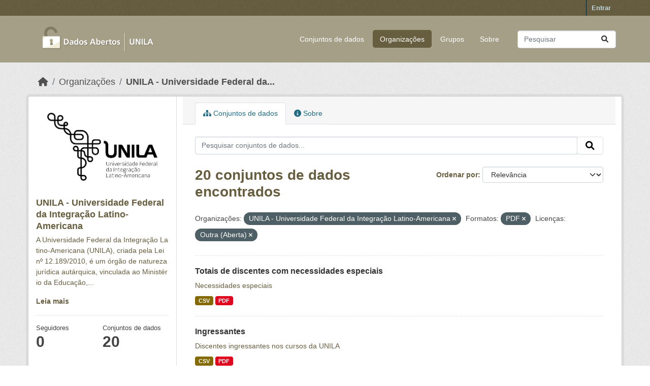

--- FILE ---
content_type: text/html; charset=utf-8
request_url: https://dados.unila.edu.br/organization/unila-universidade-federal-da-integracao-latino-americana?organization=unila-universidade-federal-da-integracao-latino-americana&res_format=PDF&license_id=other-open
body_size: 6637
content:
<!DOCTYPE html>
<!--[if IE 9]> <html lang="pt_BR" class="ie9"> <![endif]-->
<!--[if gt IE 8]><!--> <html lang="pt_BR"  > <!--<![endif]-->
  <head>
    <meta charset="utf-8" />
      <meta name="csrf_field_name" content="_csrf_token" />
      <meta name="_csrf_token" content="IjMwYzEwMzAzODAyNGU4ZWI4MzZkNWYxNjVjOGEzYTM3NmQ5NzVlMGYi.aXEi0g.StqrkLhn9MRJDkn6xOFhJ39Q_nU" />

      <meta name="generator" content="ckan 2.10.7" />
      <meta name="viewport" content="width=device-width, initial-scale=1.0">
    <title>UNILA - Universidade Federal da Integração Latino-Americana - Organizações - Dados institucionais e acadêmicos da UNILA</title>

    
    
  <link rel="shortcut icon" href="/base/images/ckan.ico" />
    
  <link rel="alternate" type="application/atom+xml" title="Dados institucionais e acadêmicos da UNILA - Conjuntos de dados na organização: UNILA - Universidade Federal da Integração Latino-Americana" href="/feeds/organization/unila-universidade-federal-da-integracao-latino-americana.atom" />

      
      
      
    

    
      
      
    

    
    <link href="/webassets/base/1c87a999_main.css" rel="stylesheet"/>
    
  </head>

  
  <body data-site-root="https://dados.unila.edu.br/" data-locale-root="https://dados.unila.edu.br/" >

    
    <div class="visually-hidden-focusable"><a href="#content">Skip to main content</a></div>
  

  
    

 
<div class="account-masthead">
  <div class="container">
     
    <nav class="account not-authed" aria-label="Account">
      <ul class="list-unstyled">
        
        <li><a href="/user/login">Entrar</a></li>
         
      </ul>
    </nav>
     
  </div>
</div>

<header class="masthead">
  <div class="container">
      
    <nav class="navbar navbar-expand-lg navbar-light">
      <hgroup class="header-image navbar-left">

      
      
      <a class="logo" href="/">
        <img src="/uploads/admin/2024-01-09-161609.972931Dados-abertoslogo-sem-fundo-baixa.png" alt="Dados institucionais e acadêmicos da UNILA"
          title="Dados institucionais e acadêmicos da UNILA" />
      </a>
      
      

       </hgroup>
      <button class="navbar-toggler" type="button" data-bs-toggle="collapse" data-bs-target="#main-navigation-toggle"
        aria-controls="main-navigation-toggle" aria-expanded="false" aria-label="Toggle navigation">
        <span class="fa fa-bars text-white"></span>
      </button>

      <div class="main-navbar collapse navbar-collapse" id="main-navigation-toggle">
        <ul class="navbar-nav ms-auto mb-2 mb-lg-0">
          
            
              
              

		          <li><a href="/dataset/">Conjuntos de dados</a></li><li class="active"><a href="/organization/">Organizações</a></li><li><a href="/group/">Grupos</a></li><li><a href="/about">Sobre</a></li>
	          
          </ul>

      
      
          <form class="d-flex site-search" action="/dataset/" method="get">
              <label class="d-none" for="field-sitewide-search">Search Datasets...</label>
              <input id="field-sitewide-search" class="form-control me-2"  type="text" name="q" placeholder="Pesquisar" aria-label="Pesquisar conjuntos de dados..."/>
              <button class="btn" type="submit" aria-label="Submit"><i class="fa fa-search"></i></button>
          </form>
      
      </div>
    </nav>
  </div>
</header>

  
    <div class="main">
      <div id="content" class="container">
        
          
            <div class="flash-messages">
              
                
              
            </div>
          

          
            <div class="toolbar" role="navigation" aria-label="Breadcrumb">
              
                
                  <ol class="breadcrumb">
                    
<li class="home"><a href="/" aria-label="Início"><i class="fa fa-home"></i><span> Início</span></a></li>
                    
  <li><a href="/organization/">Organizações</a></li>
  <li class="active"><a href="/organization/unila-universidade-federal-da-integracao-latino-americana" title="UNILA - Universidade Federal da Integração Latino-Americana">UNILA - Universidade Federal da...</a></li>

                  </ol>
                
              
            </div>
          

          <div class="row wrapper">
            
            
            

            
              <aside class="secondary col-md-3">
                
                
  





  <div class="module module-narrow module-shallow context-info">
    
    <section class="module-content">
      
      
        <div class="image">
          <a href="/organization/unila-universidade-federal-da-integracao-latino-americana">
            <img src="https://dados.unila.edu.br/uploads/group/2023-10-30-203347.948409logounilapretoversao-horizontal.png" width="200" alt="unila-universidade-federal-da-integracao-latino-americana" />
          </a>
        </div>
      
      
      <h1 class="heading">UNILA - Universidade Federal da Integração Latino-Americana
        
      </h1>
      
      
      
        <p class="description">
          A Universidade Federal da Integração Latino-Americana (UNILA), criada pela Lei nº 12.189/2010, é um órgão de natureza jurídica autárquica, vinculada ao Ministério da Educação,...
        </p>
        <p class="read-more">
          <a href="/organization/about/unila-universidade-federal-da-integracao-latino-americana">Leia mais</a>
        </p>
      
      
      
        
        <div class="nums">
          <dl>
            <dt>Seguidores</dt>
            <dd data-module="followers-counter" data-module-id="570fa0a7-6d85-4ccb-af4d-b1666884fd24" data-module-num_followers="0"><span>0</span></dd>
          </dl>
          <dl>
            <dt>Conjuntos de dados</dt>
            <dd><span>20</span></dd>
          </dl>
        </div>
        
        
        <div class="follow_button">
          
        </div>
        
      
      
    </section>
  </div>
  
  
  <div class="filters">
    <div>
      
        

    
    
	
	    
		<section class="module module-narrow module-shallow">
		    
			<h2 class="module-heading">
			    <i class="fa fa-filter"></i>
			    Organizações
			</h2>
		    
		    
			
			    
				<nav aria-label="Organizações">
				    <ul class="list-unstyled nav nav-simple nav-facet">
					
					    
					    
					    
					    
					    <li class="nav-item  active">
						<a href="/organization/570fa0a7-6d85-4ccb-af4d-b1666884fd24?res_format=PDF&amp;license_id=other-open" title="UNILA - Universidade Federal da Integração Latino-Americana">
						    <span class="item-label">UNILA -...</span>
						    <span class="hidden separator"> - </span>
						    <span class="item-count badge">20</span>
							<span class="facet-close">x</span>
						</a>
					    </li>
					
				    </ul>
				</nav>

				<p class="module-footer">
				    
					
				    
				</p>
			    
			
		    
		</section>
	    
	
    

      
        

    
    
	
	    
		<section class="module module-narrow module-shallow">
		    
			<h2 class="module-heading">
			    <i class="fa fa-filter"></i>
			    Grupos
			</h2>
		    
		    
			
			    
				<nav aria-label="Grupos">
				    <ul class="list-unstyled nav nav-simple nav-facet">
					
					    
					    
					    
					    
					    <li class="nav-item ">
						<a href="/organization/570fa0a7-6d85-4ccb-af4d-b1666884fd24?organization=unila-universidade-federal-da-integracao-latino-americana&amp;res_format=PDF&amp;license_id=other-open&amp;groups=ensino" title="">
						    <span class="item-label">ENSINO</span>
						    <span class="hidden separator"> - </span>
						    <span class="item-count badge">12</span>
							
						</a>
					    </li>
					
					    
					    
					    
					    
					    <li class="nav-item ">
						<a href="/organization/570fa0a7-6d85-4ccb-af4d-b1666884fd24?organization=unila-universidade-federal-da-integracao-latino-americana&amp;res_format=PDF&amp;license_id=other-open&amp;groups=pesquisa" title="">
						    <span class="item-label">PESQUISA </span>
						    <span class="hidden separator"> - </span>
						    <span class="item-count badge">3</span>
							
						</a>
					    </li>
					
					    
					    
					    
					    
					    <li class="nav-item ">
						<a href="/organization/570fa0a7-6d85-4ccb-af4d-b1666884fd24?organization=unila-universidade-federal-da-integracao-latino-americana&amp;res_format=PDF&amp;license_id=other-open&amp;groups=extensao" title="">
						    <span class="item-label">EXTENSÃO </span>
						    <span class="hidden separator"> - </span>
						    <span class="item-count badge">2</span>
							
						</a>
					    </li>
					
					    
					    
					    
					    
					    <li class="nav-item ">
						<a href="/organization/570fa0a7-6d85-4ccb-af4d-b1666884fd24?organization=unila-universidade-federal-da-integracao-latino-americana&amp;res_format=PDF&amp;license_id=other-open&amp;groups=recursos-humanos" title="">
						    <span class="item-label">PESSOAS</span>
						    <span class="hidden separator"> - </span>
						    <span class="item-count badge">2</span>
							
						</a>
					    </li>
					
					    
					    
					    
					    
					    <li class="nav-item ">
						<a href="/organization/570fa0a7-6d85-4ccb-af4d-b1666884fd24?organization=unila-universidade-federal-da-integracao-latino-americana&amp;res_format=PDF&amp;license_id=other-open&amp;groups=institutional" title="">
						    <span class="item-label">INSTITUCIONAL</span>
						    <span class="hidden separator"> - </span>
						    <span class="item-count badge">1</span>
							
						</a>
					    </li>
					
				    </ul>
				</nav>

				<p class="module-footer">
				    
					
				    
				</p>
			    
			
		    
		</section>
	    
	
    

      
        

    
    
	
	    
		<section class="module module-narrow module-shallow">
		    
			<h2 class="module-heading">
			    <i class="fa fa-filter"></i>
			    Etiquetas
			</h2>
		    
		    
			
			    
				<nav aria-label="Etiquetas">
				    <ul class="list-unstyled nav nav-simple nav-facet">
					
					    
					    
					    
					    
					    <li class="nav-item ">
						<a href="/organization/570fa0a7-6d85-4ccb-af4d-b1666884fd24?organization=unila-universidade-federal-da-integracao-latino-americana&amp;res_format=PDF&amp;license_id=other-open&amp;tags=ensino" title="">
						    <span class="item-label">ensino</span>
						    <span class="hidden separator"> - </span>
						    <span class="item-count badge">12</span>
							
						</a>
					    </li>
					
					    
					    
					    
					    
					    <li class="nav-item ">
						<a href="/organization/570fa0a7-6d85-4ccb-af4d-b1666884fd24?organization=unila-universidade-federal-da-integracao-latino-americana&amp;res_format=PDF&amp;license_id=other-open&amp;tags=discentes" title="">
						    <span class="item-label">discentes</span>
						    <span class="hidden separator"> - </span>
						    <span class="item-count badge">5</span>
							
						</a>
					    </li>
					
					    
					    
					    
					    
					    <li class="nav-item ">
						<a href="/organization/570fa0a7-6d85-4ccb-af4d-b1666884fd24?organization=unila-universidade-federal-da-integracao-latino-americana&amp;res_format=PDF&amp;license_id=other-open&amp;tags=cursos" title="">
						    <span class="item-label">cursos</span>
						    <span class="hidden separator"> - </span>
						    <span class="item-count badge">3</span>
							
						</a>
					    </li>
					
					    
					    
					    
					    
					    <li class="nav-item ">
						<a href="/organization/570fa0a7-6d85-4ccb-af4d-b1666884fd24?organization=unila-universidade-federal-da-integracao-latino-americana&amp;res_format=PDF&amp;license_id=other-open&amp;tags=turmas" title="">
						    <span class="item-label">turmas</span>
						    <span class="hidden separator"> - </span>
						    <span class="item-count badge">3</span>
							
						</a>
					    </li>
					
					    
					    
					    
					    
					    <li class="nav-item ">
						<a href="/organization/570fa0a7-6d85-4ccb-af4d-b1666884fd24?organization=unila-universidade-federal-da-integracao-latino-americana&amp;res_format=PDF&amp;license_id=other-open&amp;tags=gradua%C3%A7%C3%A3o" title="">
						    <span class="item-label">graduação</span>
						    <span class="hidden separator"> - </span>
						    <span class="item-count badge">2</span>
							
						</a>
					    </li>
					
					    
					    
					    
					    
					    <li class="nav-item ">
						<a href="/organization/570fa0a7-6d85-4ccb-af4d-b1666884fd24?organization=unila-universidade-federal-da-integracao-latino-americana&amp;res_format=PDF&amp;license_id=other-open&amp;tags=matr%C3%ADculas" title="">
						    <span class="item-label">matrículas</span>
						    <span class="hidden separator"> - </span>
						    <span class="item-count badge">2</span>
							
						</a>
					    </li>
					
					    
					    
					    
					    
					    <li class="nav-item ">
						<a href="/organization/570fa0a7-6d85-4ccb-af4d-b1666884fd24?organization=unila-universidade-federal-da-integracao-latino-americana&amp;res_format=PDF&amp;license_id=other-open&amp;tags=pesquisa" title="">
						    <span class="item-label">pesquisa</span>
						    <span class="hidden separator"> - </span>
						    <span class="item-count badge">2</span>
							
						</a>
					    </li>
					
					    
					    
					    
					    
					    <li class="nav-item ">
						<a href="/organization/570fa0a7-6d85-4ccb-af4d-b1666884fd24?organization=unila-universidade-federal-da-integracao-latino-americana&amp;res_format=PDF&amp;license_id=other-open&amp;tags=p%C3%B3s-gradua%C3%A7%C3%A3o" title="">
						    <span class="item-label">pós-graduação</span>
						    <span class="hidden separator"> - </span>
						    <span class="item-count badge">2</span>
							
						</a>
					    </li>
					
					    
					    
					    
					    
					    <li class="nav-item ">
						<a href="/organization/570fa0a7-6d85-4ccb-af4d-b1666884fd24?organization=unila-universidade-federal-da-integracao-latino-americana&amp;res_format=PDF&amp;license_id=other-open&amp;tags=rh" title="">
						    <span class="item-label">rh</span>
						    <span class="hidden separator"> - </span>
						    <span class="item-count badge">2</span>
							
						</a>
					    </li>
					
					    
					    
					    
					    
					    <li class="nav-item ">
						<a href="/organization/570fa0a7-6d85-4ccb-af4d-b1666884fd24?organization=unila-universidade-federal-da-integracao-latino-americana&amp;res_format=PDF&amp;license_id=other-open&amp;tags=servidores" title="">
						    <span class="item-label">servidores</span>
						    <span class="hidden separator"> - </span>
						    <span class="item-count badge">2</span>
							
						</a>
					    </li>
					
				    </ul>
				</nav>

				<p class="module-footer">
				    
					
					    <a href="/organization/570fa0a7-6d85-4ccb-af4d-b1666884fd24?organization=unila-universidade-federal-da-integracao-latino-americana&amp;res_format=PDF&amp;license_id=other-open&amp;_tags_limit=0" class="read-more">Mostrar mais Etiquetas</a>
					
				    
				</p>
			    
			
		    
		</section>
	    
	
    

      
        

    
    
	
	    
		<section class="module module-narrow module-shallow">
		    
			<h2 class="module-heading">
			    <i class="fa fa-filter"></i>
			    Formatos
			</h2>
		    
		    
			
			    
				<nav aria-label="Formatos">
				    <ul class="list-unstyled nav nav-simple nav-facet">
					
					    
					    
					    
					    
					    <li class="nav-item  active">
						<a href="/organization/570fa0a7-6d85-4ccb-af4d-b1666884fd24?organization=unila-universidade-federal-da-integracao-latino-americana&amp;license_id=other-open" title="">
						    <span class="item-label">PDF</span>
						    <span class="hidden separator"> - </span>
						    <span class="item-count badge">20</span>
							<span class="facet-close">x</span>
						</a>
					    </li>
					
					    
					    
					    
					    
					    <li class="nav-item ">
						<a href="/organization/570fa0a7-6d85-4ccb-af4d-b1666884fd24?organization=unila-universidade-federal-da-integracao-latino-americana&amp;res_format=PDF&amp;license_id=other-open&amp;res_format=CSV" title="">
						    <span class="item-label">CSV</span>
						    <span class="hidden separator"> - </span>
						    <span class="item-count badge">18</span>
							
						</a>
					    </li>
					
				    </ul>
				</nav>

				<p class="module-footer">
				    
					
				    
				</p>
			    
			
		    
		</section>
	    
	
    

      
        

    
    
	
	    
		<section class="module module-narrow module-shallow">
		    
			<h2 class="module-heading">
			    <i class="fa fa-filter"></i>
			    Licenças
			</h2>
		    
		    
			
			    
				<nav aria-label="Licenças">
				    <ul class="list-unstyled nav nav-simple nav-facet">
					
					    
					    
					    
					    
					    <li class="nav-item  active">
						<a href="/organization/570fa0a7-6d85-4ccb-af4d-b1666884fd24?organization=unila-universidade-federal-da-integracao-latino-americana&amp;res_format=PDF" title="">
						    <span class="item-label">Outra (Aberta)</span>
						    <span class="hidden separator"> - </span>
						    <span class="item-count badge">20</span>
							<span class="facet-close">x</span>
						</a>
					    </li>
					
				    </ul>
				</nav>

				<p class="module-footer">
				    
					
				    
				</p>
			    
			
		    
		</section>
	    
	
    

      
    </div>
    <a class="close no-text hide-filters"><i class="fa fa-times-circle"></i><span class="text">close</span></a>
  </div>


              </aside>
            

            
              <div class="primary col-md-9 col-xs-12" role="main">
                
                
                  <article class="module">
                    
                      <header class="module-content page-header">
                        
                        <ul class="nav nav-tabs">
                          
  <li class="active"><a href="/organization/unila-universidade-federal-da-integracao-latino-americana"><i class="fa fa-sitemap"></i> Conjuntos de dados</a></li>
  <li><a href="/organization/about/unila-universidade-federal-da-integracao-latino-americana"><i class="fa fa-info-circle"></i> Sobre</a></li>

                        </ul>
                      </header>
                    
                    <div class="module-content">
                      
                      
    
      
      
      







<form id="organization-datasets-search-form" class="search-form" method="get" data-module="select-switch">

  
    <div class="input-group search-input-group">
      <input aria-label="Pesquisar conjuntos de dados..." id="field-giant-search" type="text" class="form-control input-lg" name="q" value="" autocomplete="off" placeholder="Pesquisar conjuntos de dados...">
      
      <span class="input-group-btn">
        <button class="btn btn-default btn-lg" type="submit" value="search" aria-label="Submit">
          <i class="fa fa-search"></i>
        </button>
      </span>
      
    </div>
  

  
    <span>






<input type="hidden" name="organization" value="unila-universidade-federal-da-integracao-latino-americana" />





<input type="hidden" name="res_format" value="PDF" />





<input type="hidden" name="license_id" value="other-open" />



</span>
  

  
    
      <div class="form-group control-order-by">
        <label for="field-order-by">Ordenar por</label>
        <select id="field-order-by" name="sort" class="form-control form-select">
          
            
              <option value="score desc, metadata_modified desc">Relevância</option>
            
          
            
              <option value="title_string asc">Nome Crescente</option>
            
          
            
              <option value="title_string desc">Nome Descrescente</option>
            
          
            
              <option value="metadata_modified desc">Modificada pela última vez</option>
            
          
            
          
        </select>
        
        <button class="btn btn-default js-hide" type="submit">Ir</button>
        
      </div>
    
  

  
    
      <h1>

  
  
  
  

20 conjuntos de dados encontrados</h1>
    
  

  
    
      <p class="filter-list">
        
          
          <span class="facet">Organizações:</span>
          
            <span class="filtered pill">UNILA - Universidade Federal da Integração Latino-Americana
              <a href="/organization/unila-universidade-federal-da-integracao-latino-americana?res_format=PDF&amp;license_id=other-open" class="remove" title="Remover"><i class="fa fa-times"></i></a>
            </span>
          
        
          
          <span class="facet">Formatos:</span>
          
            <span class="filtered pill">PDF
              <a href="/organization/unila-universidade-federal-da-integracao-latino-americana?organization=unila-universidade-federal-da-integracao-latino-americana&amp;license_id=other-open" class="remove" title="Remover"><i class="fa fa-times"></i></a>
            </span>
          
        
          
          <span class="facet">Licenças:</span>
          
            <span class="filtered pill">Outra (Aberta)
              <a href="/organization/unila-universidade-federal-da-integracao-latino-americana?organization=unila-universidade-federal-da-integracao-latino-americana&amp;res_format=PDF" class="remove" title="Remover"><i class="fa fa-times"></i></a>
            </span>
          
        
      </p>
      <a class="show-filters btn btn-default">Filtrar Resultados</a>
    
  

</form>




    
  
    
      

  
    <ul class="dataset-list list-unstyled">
    	
	      
	        




  <li class="dataset-item">
    
      <div class="dataset-content">
        
          <h2 class="dataset-heading">
            
              
            
            
    <a href="/dataset/discentes_necessidades_especiais" title="Totais de discentes com necessidades especiais">
      Totais de discentes com necessidades especiais
    </a>
            
            
              
              
            
          </h2>
        
        
          
            <div>Necessidades especiais</div>
          
        
      </div>
      
        
          
            <ul class="dataset-resources list-unstyled">
              
                
                <li>
                  <a href="/dataset/discentes_necessidades_especiais" class="badge badge-default" data-format="csv">CSV</a>
                </li>
                
                <li>
                  <a href="/dataset/discentes_necessidades_especiais" class="badge badge-default" data-format="pdf">PDF</a>
                </li>
                
              
            </ul>
          
        
      
    
  </li>

	      
	        




  <li class="dataset-item">
    
      <div class="dataset-content">
        
          <h2 class="dataset-heading">
            
              
            
            
    <a href="/dataset/ingressantes" title="Ingressantes">
      Ingressantes
    </a>
            
            
              
              
            
          </h2>
        
        
          
            <div>Discentes ingressantes nos cursos da UNILA</div>
          
        
      </div>
      
        
          
            <ul class="dataset-resources list-unstyled">
              
                
                <li>
                  <a href="/dataset/ingressantes" class="badge badge-default" data-format="csv">CSV</a>
                </li>
                
                <li>
                  <a href="/dataset/ingressantes" class="badge badge-default" data-format="pdf">PDF</a>
                </li>
                
              
            </ul>
          
        
      
    
  </li>

	      
	        




  <li class="dataset-item">
    
      <div class="dataset-content">
        
          <h2 class="dataset-heading">
            
              
            
            
    <a href="/dataset/matriculas_stricto" title="Matrículas em Turmas de Stricto Sensu">
      Matrículas em Turmas de Stricto Sensu
    </a>
            
            
              
              
            
          </h2>
        
        
          
            <div>Matrículas em turmas de Stricto Sensu</div>
          
        
      </div>
      
        
          
            <ul class="dataset-resources list-unstyled">
              
                
                <li>
                  <a href="/dataset/matriculas_stricto" class="badge badge-default" data-format="csv">CSV</a>
                </li>
                
                <li>
                  <a href="/dataset/matriculas_stricto" class="badge badge-default" data-format="pdf">PDF</a>
                </li>
                
              
            </ul>
          
        
      
    
  </li>

	      
	        




  <li class="dataset-item">
    
      <div class="dataset-content">
        
          <h2 class="dataset-heading">
            
              
            
            
    <a href="/dataset/matriculas_lato" title="Matrículas em Turmas de Lato Sensu">
      Matrículas em Turmas de Lato Sensu
    </a>
            
            
              
              
            
          </h2>
        
        
          
            <div>Matrículas em Turmas de Lato Sensu</div>
          
        
      </div>
      
        
          
            <ul class="dataset-resources list-unstyled">
              
                
                <li>
                  <a href="/dataset/matriculas_lato" class="badge badge-default" data-format="csv">CSV</a>
                </li>
                
                <li>
                  <a href="/dataset/matriculas_lato" class="badge badge-default" data-format="pdf">PDF</a>
                </li>
                
              
            </ul>
          
        
      
    
  </li>

	      
	        




  <li class="dataset-item">
    
      <div class="dataset-content">
        
          <h2 class="dataset-heading">
            
              
            
            
    <a href="/dataset/matriculas_graduacao" title="Matrículas em Turmas de Graduação">
      Matrículas em Turmas de Graduação
    </a>
            
            
              
              
            
          </h2>
        
        
          
            <div>Matriculas em Turmas de Graduação</div>
          
        
      </div>
      
        
          
            <ul class="dataset-resources list-unstyled">
              
                
                <li>
                  <a href="/dataset/matriculas_graduacao" class="badge badge-default" data-format="csv">CSV</a>
                </li>
                
                <li>
                  <a href="/dataset/matriculas_graduacao" class="badge badge-default" data-format="pdf">PDF</a>
                </li>
                
              
            </ul>
          
        
      
    
  </li>

	      
	        




  <li class="dataset-item">
    
      <div class="dataset-content">
        
          <h2 class="dataset-heading">
            
              
            
            
    <a href="/dataset/turmas_stricto" title="Turmas Stricto Sensu">
      Turmas Stricto Sensu
    </a>
            
            
              
              
            
          </h2>
        
        
          
            <div>Turmas de Pós Graduação Stricto Sensu.</div>
          
        
      </div>
      
        
          
            <ul class="dataset-resources list-unstyled">
              
                
                <li>
                  <a href="/dataset/turmas_stricto" class="badge badge-default" data-format="csv">CSV</a>
                </li>
                
                <li>
                  <a href="/dataset/turmas_stricto" class="badge badge-default" data-format="pdf">PDF</a>
                </li>
                
              
            </ul>
          
        
      
    
  </li>

	      
	        




  <li class="dataset-item">
    
      <div class="dataset-content">
        
          <h2 class="dataset-heading">
            
              
            
            
    <a href="/dataset/turmas_lato" title="Turmas Lato Sensu">
      Turmas Lato Sensu
    </a>
            
            
              
              
            
          </h2>
        
        
          
            <div>Turmas de Pós Graduação - Lato Sensu</div>
          
        
      </div>
      
        
          
            <ul class="dataset-resources list-unstyled">
              
                
                <li>
                  <a href="/dataset/turmas_lato" class="badge badge-default" data-format="csv">CSV</a>
                </li>
                
                <li>
                  <a href="/dataset/turmas_lato" class="badge badge-default" data-format="pdf">PDF</a>
                </li>
                
              
            </ul>
          
        
      
    
  </li>

	      
	        




  <li class="dataset-item">
    
      <div class="dataset-content">
        
          <h2 class="dataset-heading">
            
              
            
            
    <a href="/dataset/turmas_graduacao" title="Turmas de Graduação">
      Turmas de Graduação
    </a>
            
            
              
              
            
          </h2>
        
        
          
            <div>Turmas de graduação</div>
          
        
      </div>
      
        
          
            <ul class="dataset-resources list-unstyled">
              
                
                <li>
                  <a href="/dataset/turmas_graduacao" class="badge badge-default" data-format="csv">CSV</a>
                </li>
                
                <li>
                  <a href="/dataset/turmas_graduacao" class="badge badge-default" data-format="pdf">PDF</a>
                </li>
                
              
            </ul>
          
        
      
    
  </li>

	      
	        




  <li class="dataset-item">
    
      <div class="dataset-content">
        
          <h2 class="dataset-heading">
            
              
            
            
    <a href="/dataset/cursos-stricto-sensu" title="Cursos Stricto Sensu">
      Cursos Stricto Sensu
    </a>
            
            
              
              
            
          </h2>
        
        
          
            <div>Informações sobre cursos stricto sensu oferecidos pela UNILA.</div>
          
        
      </div>
      
        
          
            <ul class="dataset-resources list-unstyled">
              
                
                <li>
                  <a href="/dataset/cursos-stricto-sensu" class="badge badge-default" data-format="csv">CSV</a>
                </li>
                
                <li>
                  <a href="/dataset/cursos-stricto-sensu" class="badge badge-default" data-format="pdf">PDF</a>
                </li>
                
              
            </ul>
          
        
      
    
  </li>

	      
	        




  <li class="dataset-item">
    
      <div class="dataset-content">
        
          <h2 class="dataset-heading">
            
              
            
            
    <a href="/dataset/cursos-lato-sensu" title="Cursos Lato Sensu">
      Cursos Lato Sensu
    </a>
            
            
              
              
            
          </h2>
        
        
          
            <div>Informações sobre cursos lato sensu oferecidos pela UNILA.</div>
          
        
      </div>
      
        
          
            <ul class="dataset-resources list-unstyled">
              
                
                <li>
                  <a href="/dataset/cursos-lato-sensu" class="badge badge-default" data-format="csv">CSV</a>
                </li>
                
                <li>
                  <a href="/dataset/cursos-lato-sensu" class="badge badge-default" data-format="pdf">PDF</a>
                </li>
                
              
            </ul>
          
        
      
    
  </li>

	      
	        




  <li class="dataset-item">
    
      <div class="dataset-content">
        
          <h2 class="dataset-heading">
            
              
            
            
    <a href="/dataset/cursos_graduacao" title="Cursos de Graduação">
      Cursos de Graduação
    </a>
            
            
              
              
            
          </h2>
        
        
          
            <div>Cursos de graduação oferecidos pela UNILA.</div>
          
        
      </div>
      
        
          
            <ul class="dataset-resources list-unstyled">
              
                
                <li>
                  <a href="/dataset/cursos_graduacao" class="badge badge-default" data-format="csv">CSV</a>
                </li>
                
                <li>
                  <a href="/dataset/cursos_graduacao" class="badge badge-default" data-format="pdf">PDF</a>
                </li>
                
              
            </ul>
          
        
      
    
  </li>

	      
	        




  <li class="dataset-item">
    
      <div class="dataset-content">
        
          <h2 class="dataset-heading">
            
              
            
            
    <a href="/dataset/discentes" title="Discentes">
      Discentes
    </a>
            
            
              
              
            
          </h2>
        
        
          
            <div>Dados de discentes de todos os cursos oferecidos pela UNILA</div>
          
        
      </div>
      
        
          
            <ul class="dataset-resources list-unstyled">
              
                
                <li>
                  <a href="/dataset/discentes" class="badge badge-default" data-format="csv">CSV</a>
                </li>
                
                <li>
                  <a href="/dataset/discentes" class="badge badge-default" data-format="pdf">PDF</a>
                </li>
                
              
            </ul>
          
        
      
    
  </li>

	      
	        




  <li class="dataset-item">
    
      <div class="dataset-content">
        
          <h2 class="dataset-heading">
            
              
            
            
    <a href="/dataset/acoes-de-extensao" title="Ações de Extensão">
      Ações de Extensão
    </a>
            
            
              
              
            
          </h2>
        
        
          
            <div>Ações de extensão promovidas pela UNILA.</div>
          
        
      </div>
      
        
          
            <ul class="dataset-resources list-unstyled">
              
                
                <li>
                  <a href="/dataset/acoes-de-extensao" class="badge badge-default" data-format="pdf">PDF</a>
                </li>
                
                <li>
                  <a href="/dataset/acoes-de-extensao" class="badge badge-default" data-format="csv">CSV</a>
                </li>
                
              
            </ul>
          
        
      
    
  </li>

	      
	        




  <li class="dataset-item">
    
      <div class="dataset-content">
        
          <h2 class="dataset-heading">
            
              
            
            
    <a href="/dataset/consulta-publica-sobre-o-plano-de-dados-abertos" title="Consulta pública sobre o plano de dados abertos">
      Consulta pública sobre o plano de dados abertos
    </a>
            
            
              
              
            
          </h2>
        
        
          
            <div>Consulta pública sobre o plano de dados abertos da UNILA.</div>
          
        
      </div>
      
        
          
            <ul class="dataset-resources list-unstyled">
              
                
                <li>
                  <a href="/dataset/consulta-publica-sobre-o-plano-de-dados-abertos" class="badge badge-default" data-format="pdf">PDF</a>
                </li>
                
                <li>
                  <a href="/dataset/consulta-publica-sobre-o-plano-de-dados-abertos" class="badge badge-default" data-format="csv">CSV</a>
                </li>
                
              
            </ul>
          
        
      
    
  </li>

	      
	        




  <li class="dataset-item">
    
      <div class="dataset-content">
        
          <h2 class="dataset-heading">
            
              
            
            
    <a href="/dataset/grupos-de-pesquisa-da-unila" title="Grupos de Pesquisa">
      Grupos de Pesquisa
    </a>
            
            
              
              
            
          </h2>
        
        
          
            <div>Grupos de pesquisa da UNILA.</div>
          
        
      </div>
      
        
          
            <ul class="dataset-resources list-unstyled">
              
                
                <li>
                  <a href="/dataset/grupos-de-pesquisa-da-unila" class="badge badge-default" data-format="pdf">PDF</a>
                </li>
                
                <li>
                  <a href="/dataset/grupos-de-pesquisa-da-unila" class="badge badge-default" data-format="csv">CSV</a>
                </li>
                
              
            </ul>
          
        
      
    
  </li>

	      
	        




  <li class="dataset-item">
    
      <div class="dataset-content">
        
          <h2 class="dataset-heading">
            
              
            
            
    <a href="/dataset/relacao-de-discentes-vinculados-ao-programa-de-iniciacao-a-pesquisa-da-unila" title="Relação de discentes vinculados ao programa de Iniciação à Pesquisa da UNILA">
      Relação de discentes vinculados ao programa de Iniciação à Pesquisa da UNILA
    </a>
            
            
              
              
            
          </h2>
        
        
          
            <div>Relação de discentes vinculados ao programa de Iniciação à Pesquisa da UNILA.</div>
          
        
      </div>
      
        
          
            <ul class="dataset-resources list-unstyled">
              
                
                <li>
                  <a href="/dataset/relacao-de-discentes-vinculados-ao-programa-de-iniciacao-a-pesquisa-da-unila" class="badge badge-default" data-format="pdf">PDF</a>
                </li>
                
              
            </ul>
          
        
      
    
  </li>

	      
	        




  <li class="dataset-item">
    
      <div class="dataset-content">
        
          <h2 class="dataset-heading">
            
              
            
            
    <a href="/dataset/projetos-de-pesquisa-na-unila" title="Projetos de Pesquisa na UNILA">
      Projetos de Pesquisa na UNILA
    </a>
            
            
              
              
            
          </h2>
        
        
          
            <div>Relação dos projetos de pesquisa na UNILA.</div>
          
        
      </div>
      
        
          
            <ul class="dataset-resources list-unstyled">
              
                
                <li>
                  <a href="/dataset/projetos-de-pesquisa-na-unila" class="badge badge-default" data-format="pdf">PDF</a>
                </li>
                
              
            </ul>
          
        
      
    
  </li>

	      
	        




  <li class="dataset-item">
    
      <div class="dataset-content">
        
          <h2 class="dataset-heading">
            
              
            
            
    <a href="/dataset/extensionistas" title="Extensionistas">
      Extensionistas
    </a>
            
            
              
              
            
          </h2>
        
        
          
            <div>Participantes de ações de extensão da UNILA.</div>
          
        
      </div>
      
        
          
            <ul class="dataset-resources list-unstyled">
              
                
                <li>
                  <a href="/dataset/extensionistas" class="badge badge-default" data-format="csv">CSV</a>
                </li>
                
                <li>
                  <a href="/dataset/extensionistas" class="badge badge-default" data-format="pdf">PDF</a>
                </li>
                
              
            </ul>
          
        
      
    
  </li>

	      
	        




  <li class="dataset-item">
    
      <div class="dataset-content">
        
          <h2 class="dataset-heading">
            
              
            
            
    <a href="/dataset/servidores-afastados" title="Quantitativo de Servidores em Afastamento">
      Quantitativo de Servidores em Afastamento
    </a>
            
            
              
              
            
          </h2>
        
        
          
            <div>Servidores afastados para stricto sensu, pós-doutorado e licença para capacitação.</div>
          
        
      </div>
      
        
          
            <ul class="dataset-resources list-unstyled">
              
                
                <li>
                  <a href="/dataset/servidores-afastados" class="badge badge-default" data-format="csv">CSV</a>
                </li>
                
                <li>
                  <a href="/dataset/servidores-afastados" class="badge badge-default" data-format="pdf">PDF</a>
                </li>
                
              
            </ul>
          
        
      
    
  </li>

	      
	        




  <li class="dataset-item">
    
      <div class="dataset-content">
        
          <h2 class="dataset-heading">
            
              
            
            
    <a href="/dataset/quantitativo-de-servidores-em-capacitacoes-externas-e-internas" title="Quantitativo de Servidores em Capacitações Externas e Internas">
      Quantitativo de Servidores em Capacitações Externas e Internas
    </a>
            
            
              
              
            
          </h2>
        
        
          
            <div>Servidores participantes de capacitações externas e internas. Um servidor pode participar de mais de uma ação de capacitação interna.</div>
          
        
      </div>
      
        
          
            <ul class="dataset-resources list-unstyled">
              
                
                <li>
                  <a href="/dataset/quantitativo-de-servidores-em-capacitacoes-externas-e-internas" class="badge badge-default" data-format="csv">CSV</a>
                </li>
                
                <li>
                  <a href="/dataset/quantitativo-de-servidores-em-capacitacoes-externas-e-internas" class="badge badge-default" data-format="pdf">PDF</a>
                </li>
                
              
            </ul>
          
        
      
    
  </li>

	      
	    
    </ul>
  

    
  
  
    
  

                    </div>
                  </article>
                
              </div>
            
          </div>
        
      </div>
    </div>
  
    <footer class="site-footer">
  <div class="container">
  
    <!-- Novo bloco para o endereço -->
    <div class="address text-left mt-2 mb-2">
      <p class="mb-1">Universidade Federal da Integração Latino-Americana</p>
      <p class="mb-1">Avenida Tarquínio Joslin dos Santos, 1000 - Polo Universitário</p>
      <p class="mb-1">CEP: 85870-650 | Foz do Iguaçu - Paraná</p>
    </div>
  
    <!-- Linha separadora -->
    <hr>
  
    
    <div class="row">
      <div class="col-md-8 footer-links">
        
          <ul class="list-unstyled">
            
              
            
          </ul>
          <ul class="list-unstyled">
            
              
              <li><a href="http://www.opendefinition.org/okd/"><img src="/base/images/od_80x15_blue.png" alt="Open Data"></a></li>
            
          </ul>
        
      </div>
      <div class="col-md-4 attribution text-center">
        
          <p><a class="hide-text ckan-footer-logo" href="http://ckan.org">CKAN</a></p>
        
        
          
        
      </div>
    </div>
    
  
  </div>
<script async src="https://www.googletagmanager.com/gtag/js?id=G-CQWSNQ9K0J"></script>
<script>
  window.dataLayer = window.dataLayer || [];
  function gtag(){dataLayer.push(arguments);}
  gtag('js', new Date());
  gtag('config', 'G-CQWSNQ9K0J');
</script>

</footer>

  
  
  
  
  
    

      

    
    
    <link href="/webassets/vendor/f3b8236b_select2.css" rel="stylesheet"/>
<link href="/webassets/vendor/d05bf0e7_fontawesome.css" rel="stylesheet"/>
    <script src="/webassets/vendor/8c3c143a_jquery.js" type="text/javascript"></script>
<script src="/webassets/vendor/9cf42cfd_vendor.js" type="text/javascript"></script>
<script src="/webassets/vendor/6d1ad7e6_bootstrap.js" type="text/javascript"></script>
<script src="/webassets/base/6fddaa3f_main.js" type="text/javascript"></script>
<script src="/webassets/base/0d750fad_ckan.js" type="text/javascript"></script>
  </body>
</html>